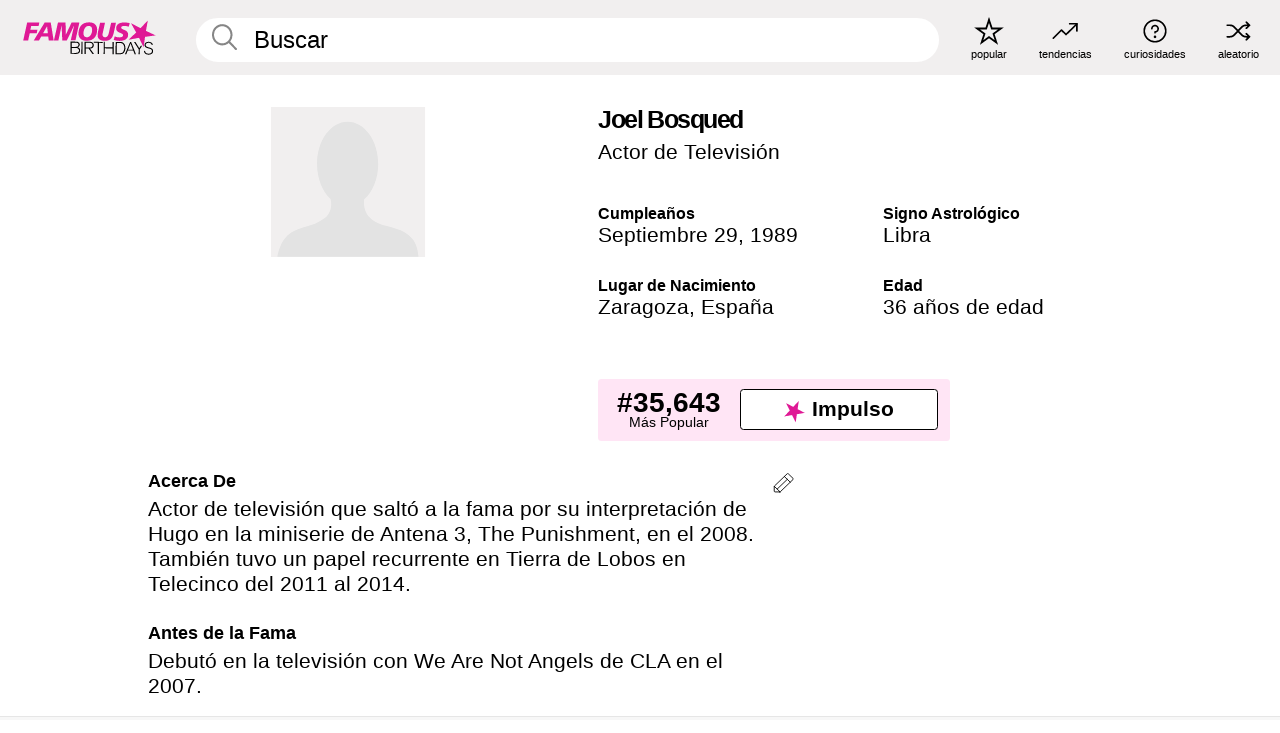

--- FILE ---
content_type: text/html; charset=UTF-8
request_url: https://es.famousbirthdays.com/people/joel-bosqued.html
body_size: 8874
content:
<!DOCTYPE html>
<html lang= "es">
  <head>
    <meta charset="utf-8">
    
    <link rel="preconnect" href="https://a.pub.network/" crossorigin />
    <link rel="preconnect" href="https://d.pub.network/" crossorigin />
    
    
    
    
    <meta name="viewport" content="width=device-width, initial-scale=1">
        <title>Joel Bosqued Edad, Familia, Biografía | Famous Birthdays</title>
        <meta name="description" content="Actor de televisión que saltó a la fama por su interpretación de Hugo en la miniserie de Antena 3, The Punishment, en el 2008.">

    <link rel="icon" href="/favicon.ico" sizes="any">
    <link rel="icon" href="/favicon.svg?3" type="image/svg+xml">
    <link rel="icon" href="/favicon-32.png?3" sizes="32x32" type="image/png">
    <link rel="apple-touch-icon" href="https://es.famousbirthdays.com/apple-touch-icon.png">

          <script type="application/ld+json">
    {"@context":"https://schema.org","@type":"Person","@id":"https://es.famousbirthdays.com/people/joel-bosqued.html#person","url":"https://es.famousbirthdays.com/people/joel-bosqued.html","name":"Joel Bosqued","givenName":"Joel","familyName":"Bosqued","sameAs":["https://www.instagram.com/joelbosqued"],"description":"Actor de televisión que saltó a la fama por su interpretación de Hugo en la miniserie de Antena 3, The Punishment, en el 2008. También tuvo un papel recurrente en Tierra de Lobos en Telecinco del 2011 al 2014.","jobTitle":"Actor de Televisión","birthDate":"1989-09-29","birthPlace":{"@type":"Place","name":"Zaragoza, España"}}</script>

<script type="application/ld+json">
{
    "@context": "https://schema.org",
    "@type": "WebPage",
    "url": "https://es.famousbirthdays.com/people/joel-bosqued.html",
    "name": "Joel Bosqued Edad, Familia, Biografía | Famous Birthdays",
    "description": "Descubre más sobre Joel Bosqued: su cumpleaños, lo que hizo antes de la fama, su vida de familia, curiosidades, popularidad y más.",
    "inLanguage": "es",
    "primaryImageOfPage": {
        "@type": "ImageObject",
        "url": "https://www.famousbirthdays.com/faces/default-large.jpg"
    },
    "mainEntity": {
        "@id": "https://es.famousbirthdays.com/people/joel-bosqued.html#person"
    }
}
</script>
    
    <script type="application/ld+json"> {
    "@context": "https://schema.org",
    "@graph": [
        {
            "@type": "Organization",
            "@id": "https://www.famousbirthdays.com/#organization",
            "name": "Famous Birthdays",
            "url": "https://www.famousbirthdays.com/",
            "logo": {
                "@type": "ImageObject",
                "url": "https://www.famousbirthdays.com/apple-touch-icon.png",
                "width": 180,
                "height": 180
            },
            "sameAs": [
                "https://www.instagram.com/famousbirthdays",
                "https://www.tiktok.com/@famousbirthdays",
                "https://twitter.com/famousbirthdays",
                "https://www.youtube.com/@famousbirthdays"
            ]
        },
        {
            "@type": "WebSite",
            "@id": "https://es.famousbirthdays.com/#website",
            "url": "https://es.famousbirthdays.com/",
            "name": "Famous Birthdays",
            "inLanguage": "es",
            "publisher": {
                "@id": "https://www.famousbirthdays.com/#organization"
            }
        }
    ]
} </script>

    <link rel="manifest" href="/manifest.json">

        <style id="critical-universal">
      :root{--colorWhite:#fff;--colorBlack:#000;--colorPink:#df1995;--colorWhitePink:#ffe5f5;--colorLightPink:#ffd2ef;--colorGrey:#f1efef;--colorDarkerGrey:#868686}*,*::before,*::after{box-sizing:border-box}html,body{margin:0;padding:0}html{font-size:4.1026vw}body{font-family:Helvetica,sans-serif;background:var(--colorWhite);color:var(--colorBlack);width:100%;font-size:1.6rem;line-height:1.2;-webkit-font-smoothing:antialiased;-moz-osx-font-smoothing:grayscale}img,picture{display:block;max-width:100%;height:auto}main{display:block;max-width:1600px;margin:0 auto;padding:5.5rem 0 1.25rem}a{color:var(--colorPink);text-decoration:none}h1 a,h2 a,h3 a,h4 a,h5 a{color:var(--colorBlack);text-decoration:none}p{margin:0}.type-36-b{font-size:1.75rem;line-height:1.05;font-weight:700;letter-spacing:-.01em}.type-34{font-size:1.75rem;line-height:100%;font-weight:700;letter-spacing:-.0625em}.type-28{font-size:1.75rem;line-height:1;font-weight:700}.type-24-26,.type-24-26-small{font-size:1.5rem;line-height:1.1}.type-16-18{font-size:1rem;line-height:1;font-weight:700}.type-16-18-small{font-size:1rem;line-height:1.1;font-weight:700}.type-20-24{font-size:1.25rem;line-height:1.2}.type-14-16{font-size:.875rem;line-height:.9}.type-36{font-size:2rem;line-height:.9;font-weight:700}.site-header{background-color:var(--colorGrey);padding:1.125rem 1rem;display:flex;align-items:center;justify-content:space-between;position:fixed;width:100%;box-sizing:border-box;z-index:3}.site-header__home{margin-right:1rem;width:2.625rem}.site-header__logo{display:none;height:3.5rem}.site-header__logo svg{display:block;width:9.625rem;height:2.5rem}.site-header__logo-mobile{display:flex;width:2.875rem;height:2.875rem;color:var(--colorPink)}.site-header__logo-mobile svg{display:block;width:2.875rem;height:2.875rem}.site-navigation{align-items:center;flex-basis:23.125rem;justify-content:space-between;display:none}.site-navigation a{margin-left:2.25rem;color:var(--colorBlack);text-decoration:none;text-transform:lowercase}.site-navigation a svg{margin:0 auto;display:block;max-width:100%;max-height:100%;fill:transparent}.site-navigation a svg.icon--popular{width:2.125rem;height:2.125rem}.site-navigation a svg.icon--trending{width:1.8125rem;height:1.125rem}.site-navigation a svg.icon--qa{width:1.5625rem;height:1.4375rem}.site-navigation a svg.icon--trivia{width:1.6875rem;height:1.6875rem}.site-navigation a svg.icon--random{width:1.75rem;height:1.4375rem}.site-navigation a span{margin-top:.125rem;display:none;text-align:center;font-size:.75rem;line-height:1.1;white-space:nowrap}.site-navigation a .site-navigation__icon{margin:0;display:flex;height:2.25rem;justify-content:center;align-items:center}.search{display:flex;width:100%;padding:0;position:relative}.search fieldset{margin:0;padding:0;border:0;width:100%;display:flex;position:relative;height:2.75rem}.search fieldset input{display:flex;width:100%;padding:.5rem 0 .5rem 1.125rem;box-sizing:border-box;border-radius:1.875rem;color:var(--colorBlack);border:.125rem solid var(--colorWhite);background-color:var(--colorWhite);appearance:none}.search fieldset input.search-bar{height:3.125rem;line-height:3.125rem;padding-top:0;padding-bottom:0}.search fieldset input::-webkit-search-decoration,.search fieldset input::-webkit-search-cancel-button,.search fieldset input::-webkit-search-results-button,.search fieldset input::-webkit-search-results-decoration{display:none!important}.search-button{margin:0;padding:0;border:0;background:none;position:absolute;right:1.125rem;top:50%;transform:translateY(-50%);cursor:pointer;color:var(--colorDarkerGrey)}.search-button svg{display:block;width:1.125rem;height:1.125rem}.search-suggestions{display:none}.side-paddings{padding:0 1rem}.columns-2,.columns-3{display:grid;grid-template-columns:1fr;grid-gap:1rem}.section-row{margin-bottom:3rem}.section-row>h1{padding-inline:1rem}.sr-only{position:absolute!important;width:1px!important;height:1px!important;padding:0!important;margin:-1px!important;overflow:hidden!important;clip:rect(0,0,0,0)!important;white-space:nowrap!important;border:0!important}@media(min-width:768px){html{font-size:1.1111vw}body{font-size:1.5rem}main{padding-bottom:2.25rem;min-height:calc(100vh - 13.25rem);box-sizing:border-box}.type-24-26,.type-24-26-small{font-size:2rem}.type-16-18{font-size:1.125rem;line-height:1.2}.type-16-18-small{font-size:1.125rem}.type-20-24{font-size:1.5rem}.type-14-16{font-size:1rem;line-height:1.1}.site-header{padding:.875rem 1.5rem}.site-header__home{margin-right:2.625rem;flex-basis:9.6666875rem;width:9.625rem}.site-header__logo{display:flex;align-items:center}.site-header__logo-mobile{display:none}.site-navigation{display:flex}.site-navigation a span{display:block}.search fieldset input{width:100%;padding:.75rem 0 .75rem 1.25rem}.search-button svg{width:1.8125rem;height:1.8125rem}.layout--is-medium-narrow{padding-left:4.5rem;padding-right:4.5rem}.layout--is-narrow{padding-left:8.875rem;padding-right:8.875rem}.side-paddings{padding:0 1.5rem}.columns-2{grid-template-columns:repeat(2,1fr);grid-column-gap:1.5rem}.columns-3{grid-template-columns:repeat(3,1fr);grid-column-gap:1.5rem}.section-row{margin-bottom:1.5rem}}@media(min-width:1600px){html{font-size:16px}}.tiles{margin-bottom:1rem;display:grid;grid-template-columns:repeat(2,1fr);row-gap:1rem}.tiles--gap-Y{column-gap:1rem}.tile{width:100%;position:relative;display:block;text-decoration:none;color:var(--colorBlack)}.tile p{margin:0}.tile p:first-of-type{margin-bottom:.25rem}.tile__picture{margin-bottom:.75rem;border-radius:1.875rem;overflow:hidden;max-width:100%;aspect-ratio:1 / 1}.profile-video-thumbnail{aspect-ratio:16/9}.tile__picture picture,.tile__picture img{display:block;width:100%;height:100%;object-fit:cover;object-position:center}.tile:nth-child(7){display:none}.tile__item{min-width:0}.tile__star-ranking{position:absolute;top:-.85rem;left:-.85rem;color:var(--colorLightPink)}.tile__star-ranking svg{display:block;width:3.25rem;height:3.25rem}.tile__star-ranking span{color:var(--colorBlack);position:absolute;top:50%;left:50%;transform:translate(-66%,-50%)}.tiles-module{padding:0 1rem}.tiles-module h2{margin:0 0 1rem 0}.tiles-module--no-paddings{padding:0}.tiles-module--capitalized h2,.tiles-module--capitalized h1{text-transform:uppercase}@media(min-width:768px){.tiles{grid-template-columns:repeat(6,1fr);row-gap:1.5rem}.tiles--gap-Y{column-gap:1.5rem}.tile:nth-child(7){display:block}.tile__star-ranking{display:block;top:-1.5rem;left:-1.5rem}.tile__star-ranking svg{width:4.375rem;height:4.375rem}.tiles-module{padding:0 1.5rem}}.todays-birthdays-module h1{margin:1.5rem 0 1.25rem 0;padding:0 1rem;text-transform:uppercase}.todays-birthdays-module .todays-birthdays-module__row:last-of-type{display:none}@media(min-width:768px){.todays-birthdays-module h1{margin:1.5rem 0;padding:0 1.5rem}.todays-birthdays-module .todays-birthdays-module__row:first-of-type .tile__item:last-of-type{display:none}.todays-birthdays-module .todays-birthdays-module__row:last-of-type{display:block}}.bio-module h1{margin:0}.bio-module h1 span{display:block}.bio-module .bio-module__profession{margin:0}.bio-module__info{padding:0 1rem}.bio-module .picture{margin-bottom:1.5rem}.bio-module .picture picture,.bio-module .picture img{display:block;width:100%;height:auto}.bio-module__person-attributes{margin-top:2rem;display:grid;grid-template-columns:1fr 1fr;grid-gap:1.125rem}.bio-module__person-attributes p{margin:0}.bio-module__person-attributes p span{display:block}.bio-module a{color:var(--colorBlack);text-decoration:none}.bio-module__full-name,.bio-module__person-attributes .type-16-18{text-transform:none}@media(min-width:768px){.bio-module{padding:2rem 1.5rem 0 1.5rem;display:flex;justify-content:space-between}.bio-module h1{margin-bottom:.625rem}.bio-module__info{padding:0}.bio-module .column:nth-child(2){margin-left:3.5rem;flex:0 0 38rem}.bio-module .picture{margin-bottom:0}.bio-module__person-attributes{margin-top:2.75rem;grid-gap:2rem}}.profile-pictures-carousel__randomizer{position:absolute;top:1rem;right:1rem;display:block;z-index:2}.profile-pictures-carousel__randomizer a{color:var(--colorBlack);background-color:rgba(241,239,239,.4);width:2.5rem;height:2.5rem;display:flex;align-items:center;justify-content:center;border-radius:50%}.profile-pictures-carousel__randomizer svg{display:block;width:1.625rem;height:1.25rem}.profile-pictures-carousel__share{position:absolute;top:.5rem;display:none}.profile-pictures-carousel__share a{color:var(--colorBlack);background-color:rgba(241,239,239,.4);width:2.5rem;height:2.5rem;display:flex;align-items:center;justify-content:center;border-radius:50%}.profile-pictures-carousel__share svg{display:block;width:1.625rem;height:1.625rem}.profile-pictures-carousel{margin-bottom:1.5rem;width:100%;aspect-ratio:404/394;position:relative;overflow:hidden}.profile-pictures-carousel>input,.profile-pictures-carousel>label{position:absolute;opacity:0;pointer-events:none}.profile-pictures-carousel__viewport{display:flex;width:100%;height:100%;overflow-x:scroll;overflow-y:hidden;scroll-snap-type:x mandatory;scroll-behavior:smooth;scrollbar-width:none}.profile-pictures-carousel__viewport::-webkit-scrollbar{display:none}.profile-pictures-carousel__viewport>.profile-pictures-carousel__slide{display:flex;justify-content:center;align-items:center;flex:0 0 100%;scroll-snap-align:center}.profile-pictures-carousel__slide img{display:block;width:100%;height:100%;object-fit:cover}@media(max-width:767px){.profile-pictures-carousel{aspect-ratio:initial;justify-content:center;display:flex}.profile-pictures-carousel__viewport{max-width:320px;min-height:320px}.profile-pictures-carousel__viewport>.profile-pictures-carousel__slide{flex:0 0 100%}}.slide-anchor,input.slide-anchor,input[type="radio"].slide-anchor{display:none!important}.profile-pictures-carousel__controls,.profile-pictures-carousel__control-arrows,.profile-pictures-carousel__swipe-indicator,.profile-pictures-carousel__randomizer,.profile-pictures-carousel__share{display:none}@media(min-width:768px){.profile-pictures-carousel{width:90%;overflow:visible}.profile-pictures-carousel>label{position:static;opacity:1;pointer-events:auto}.profile-pictures-carousel__viewport{overflow:hidden;scroll-snap-type:none;scroll-behavior:unset}.profile-pictures-carousel__viewport>.profile-pictures-carousel__slide{scroll-snap-align:end}}.bio-module__boost-block,.group-info-module__boost-block{margin-top:2.5rem;max-width:24.75rem}.boost-block{padding:.75rem .875rem;display:grid;grid-template-columns:1fr 1fr;grid-gap:.875rem;align-items:center;border-radius:.25rem;background:var(--colorWhitePink);color:var(--colorBlack)}.boost-block p{margin:0;text-align:center}.boost-block p span{display:block}.boost-block__rank.type-36{font-size:2rem}button{margin:0;padding:0;border:none;background:none;font-family:inherit;font-size:100%;line-height:1.15}.bar-button{padding:.875rem 3rem;border:.0625rem solid var(--colorBlack);display:flex;align-items:center;justify-content:center;border-radius:.25rem;background:var(--colorWhite);color:var(--colorBlack);cursor:pointer;font-size:1.75rem;line-height:1;font-weight:700;box-sizing:border-box}.bar-button .icon{margin-right:.25rem}.bar-button .icon svg{display:block;width:1.5rem;height:1.5rem}#btn-boost,.btn-group-boost{padding:.625rem 3rem;font-size:1.5rem}@media(min-width:768px){.bio-module__boost-block{margin-top:4.125rem}}.ranking-item{margin-bottom:.625rem;padding:.25rem .5rem;display:flex;justify-content:space-between;align-items:center;background:var(--colorGrey);border-radius:.625rem;text-decoration:none;color:var(--colorBlack)}.ranking-item__profile{display:flex;align-items:center;width:72%;height:4.4rem}.ranking-item__picture{margin:0 .75rem 0 .25rem;border-radius:1.875rem;overflow:hidden;flex:0 0 20%;aspect-ratio:1/1}.ranking-item__picture img{display:block;width:100%;height:auto}@media(min-width:768px){.ranking-item__picture{flex:0 0 25%}}</style>
        <link rel="preload" href="/static/css/combined.min.css?v508" as="style" onload="this.onload=null;this.rel='stylesheet'">
    <noscript><link rel="stylesheet" href="/static/css/combined.min.css?v508"></noscript>

  

        
          <link rel="canonical" href="https://es.famousbirthdays.com/people/joel-bosqued.html"/>
    
          <script data-cfasync="false" type="text/javascript">
    var freestar = freestar || {};
    freestar.queue = freestar.queue || [];
    freestar.config = freestar.config || {};
    freestar.config.enabled_slots = [];
    freestar.initCallback = function () { (freestar.config.enabled_slots.length === 0) ? freestar.initCallbackCalled = false : freestar.newAdSlots(freestar.config.enabled_slots) }
</script>
<script>
var useSSL="https:"==document.location.protocol</script>
    
           
      
      <meta property="og:site_name" content="Famous Birthdays">
      <meta property="og:type" content="profile">
      <meta property="og:url" content="https://es.famousbirthdays.com/people/joel-bosqued.html">
      <meta property="og:title" content="Descubre más sobre Joel Bosqued">
      <meta property="og:description" content="Actor de televisión que saltó a la fama por su interpretación de Hugo en la miniserie de Antena 3, The Punishment, en el 2008.">

      <meta property="og:image" content="https://www.famousbirthdays.com/faces/default-large.jpg">
      <meta property="og:image:alt" content="Descubre más sobre Joel Bosqued">
      
      
      
      
      
            <meta property="profile:first_name" content="Joel">
                  <meta property="profile:last_name" content="Bosqued">
      
      <meta name="twitter:card" content="summary_large_image">
      <meta name="twitter:site" content="@famousbirthdays">
      <meta name="twitter:title" content="Descubre más sobre Joel Bosqued">
      <meta name="twitter:description" content="Actor de televisión que saltó a la fama por su interpretación de Hugo en la miniserie de Antena 3, The Punishment, en el 2008.">
      <meta name="twitter:image" content="https://www.famousbirthdays.com/faces/default-large.jpg">
      <meta name="twitter:image:alt" content="Descubre más sobre Joel Bosqued">

    
    


    
  </head>
  <body>
    <div class="site-header">
  <a href="/" class="site-header__home" aria-label="To Famous Birthdays homepage">
    <span class="site-header__logo">
      <svg class="icon icon--logo-fb">
        <use xlink:href="/static/fonts/famous-icons.svg#icon-logo-fb"></use>
      </svg>
    </span>
    <span class="site-header__logo-mobile">
      <svg class="icon icon--logo-fb-mobile">
        <use xlink:href="/static/fonts/famous-icons.svg#icon-logo-fb-mobile"></use>
      </svg>
    </span>
  </a>
  <form id="fb_search" class="search  " role="form" name="fb_search" action="/search" method="post">
	<fieldset>
	    <input autocomplete="off" id="main-search" type="search" name="q" placeholder=" Buscar " class="type-24-26 search-bar"  aria-label="Enter Celebrity or Date" maxlength="80"  data-dark_theme="0" >
	    <div class="search-button">
	      <svg class="icon icon--search">
	        <use xlink:href="/static/fonts/famous-icons.svg#icon-search"></use>
	      </svg>
	    </div>  
	    <button type="submit" class="search-submit" aria-label="Search"></button>
	    <ul  id="autocomplete-suggestions"  class="autocomplete-suggestions search-suggestions " ></ul>
	    
	</fieldset>
</form>



  <div class="site-navigation">
    <a href="/most-popular-people.html" title="popular">
      <span class="site-navigation__icon">
        <svg class="icon icon--popular">
          <use xlink:href="/static/fonts/famous-icons.svg#icon-popular"></use>
        </svg>
      </span>
      <span>popular</span>
    </a>
    <a href="/trending" title="tendencias ">
      <span class="site-navigation__icon">
        <svg class="icon icon--trending">
          <use xlink:href="/static/fonts/famous-icons.svg#icon-trending"></use>
        </svg>
      </span>
      <span>tendencias </span>
    </a>

        <a href="/trivia" title="curiosidades">
      <span class="site-navigation__icon">
        <svg class="icon icon--trivia">
          <use xlink:href="/static/fonts/famous-icons.svg#icon-trivia"></use>
        </svg>
      </span>
      <span>curiosidades</span>
    </a>
    <a id="random-person" href="#" title="aleatorio" class="random-person">
      <span class="site-navigation__icon">
        <svg class="icon icon--random">
          <use xlink:href="/static/fonts/famous-icons.svg#icon-random"></use>
        </svg>
      </span>
      <span>aleatorio</span>
    </a>
  </div>
</div>
    <main class=" layout--is-narrow ">
       <div class="section-row modifierSize section-row--size-xs section-half-bottom">
	<div class="bio-module ">
		<div class="column">
						<div class="bio-module__no-image">
		        <svg class="icon icon--no-profile-image">
		          <use xlink:href="/static/fonts/famous-icons.svg#icon-no-profile-image"></use>
		        </svg>
		    </div>	
			
					</div>

		<div class="column">
			<div class="bio-module__info">
				<h1 class="type-34">
		        <span class="bio-module__full-name">Joel Bosqued</span>
		        									<div class="profile-pictures-carousel__randomizer hidden-sm hidden-md hidden-lg" style="top: 0.1rem; right: 0.5rem;">
						<a id="random-person-mobile" href="#" title="Random" class="random-person-mobile">
						<svg class="icon icon--random">
							<use xlink:href="/static/fonts/famous-icons.svg#icon-random"></use>
						</svg>
						</a>
					</div>
						      </h1>
		      				<p class="type-20-24 bio-module__profession">
					<a href="https://es.famousbirthdays.com/profession/tvactor.html"> 
						Actor de Televisión
					</a>
				</p>
			  
			  	<div class="bio-module__person-attributes">
			  					  		<p>
			          <span class="type-16-18">
			          	 Cumpleaños 			          </span>
			          <span>
			          																<a href="/september29.html">Septiembre 29</a>,    <a href="/year/1989.html">1989</a> 									          </span>
			        </p>
			        
			        			        <p>
			          <span class="type-16-18">Signo Astrológico</span>
			          <span><a  href="/astrology/libra.html">Libra</a></span>
			        </p>
			        
			        <p>
			          <span class="type-16-18">Lugar de Nacimiento</span>
			          <span>
			          																<a href="https://es.famousbirthdays.com/city/zaragoza-spain.html">Zaragoza</a>,													
																					<a href="/birthplace/spain.html">España</a>
																          </span>
			        </p>

			        			        <p>
			          <span class="type-16-18">Edad </span>
			          <span><a href="/age/36.html">36 años de edad</a></span>
			        </p>
			        			  	</div>
			</div>

						<div class="bio-module__boost-block">
				<div class="boost-block type-14-16">
					<p>
			          <span class="boost-block__rank type-36">#35,643</span>
			          <span>Más Popular</span>
			        </p>
		        <button id="btn-boost" class="bar-button type-28 btn-boost" type="button" data-url="joel-bosqued.html">
		        	<span class="icon">
				      <svg class="icon icon--logo-fb-mobile">
				        <use xlink:href="/static/fonts/famous-icons.svg#icon-logo-fb-mobile"></use>
				      </svg>
				    </span>
			    	<span>Impulso</span>
			    </button>
				</div>
							</div>
					</div>
	</div>
</div>

<div class="section-row modifierSize section-row--size-s section-no-bottom">
	<div class="about-container">
		<div class="about">
			<div class="about-module section-half-bottom-desktop">
				<h2>Acerca De </h2>
  				<p>Actor de televisión que saltó a la fama por su interpretación de Hugo en la miniserie de Antena 3, The Punishment, en el 2008. También tuvo un papel recurrente en Tierra de Lobos en Telecinco del 2011 al 2014.</p>

  				<h2>Antes de la Fama</h2>
				<p>Debutó en la televisión con We Are Not Angels de CLA en el 2007.</p>

				<h2>Curiosidades</h2>
				<p>En el 2017 asistió al Mad Cool Festival.</p>

				<h2>Vida Familiar</h2>
				<p>Comenzó a salir con la actriz <a href="https://es.famousbirthdays.com/people/blanca-suarez.html">Blanca Suárez</a> en el 2015.</p>

				<h2>Asociación</h2>
				<p >Actuó junto a <a href="https://es.famousbirthdays.com/people/miriam-giovanelli.html">Miriam Giovanelli</a> en The Punishment.</p>


				
								<div class="inline-banners inline-banners-profile hidden-md hidden-lg">
					<div align="center" data-freestar-ad="__300x250" id="famousbirthdays_incontent_4">
  <script data-cfasync="false" type="text/javascript">
    freestar.config.enabled_slots.push({ placementName: "famousbirthdays_incontent_4", slotId: "famousbirthdays_incontent_4" });
  </script>
</div>



				</div>
								
				<a id="btn-edit" href="#" class="to-edit btn-edit" data-url="joel-bosqued.html" title="Send Suggestion">
					<svg class="icon icon--pencil">
					  	<use xlink:href="/static/fonts/famous-icons.svg#icon-pencil"></use>
					</svg>
				</a>
			</div>

			
			
		</div>
      
		<div class="banners profile-sidebar">
			<div align="center" data-freestar-ad="__300x600" id="famousbirthdays_siderail_right_1">
  <script data-cfasync="false" type="text/javascript">
    freestar.config.enabled_slots.push({ placementName: "famousbirthdays_siderail_right_1", slotId: "famousbirthdays_siderail_right_1" });
  </script>
</div>



			
					</div>
	</div>
</div>

<div class="section-row modifierSize section-row--size-s">
	<div class="popularity-module">
		<h2 class="type-30-32">
			Popularidad 

			

			

		</h2>
		<div class="columns-3 popularity-module__inner">
			<div class="column">
																<a class="ranking-item ranking-item--theme-LightPink ranking-item--size-s" href="/most-popular-people.html">
						  <span class="ranking-item__profile type-24-26">
						    
						    <span class="ranking-item__label">Más Popular</span>
						  </span>
						  <span class="ranking-item__rank type-36">
						   #35,643
						  </span>
						</a>
																					<a class="ranking-item ranking-item--theme-LightPink ranking-item--size-s" href="/names/joel.html">
						  <span class="ranking-item__profile type-24-26">
						    
						    <span class="ranking-item__label">Primer Nombre Joel</span>
						  </span>
						  <span class="ranking-item__rank type-36">
						   #21
						  </span>
						</a>
																															
			</div>
			<div class="column">
																																		<a class="ranking-item ranking-item--theme-BabyPink ranking-item--size-s" href="https://es.famousbirthdays.com/city/zaragoza-spain.html">
						  <span class="ranking-item__profile type-24-26">
						    
						    <span class="ranking-item__label">Nacidos en Zaragoza, España</span>
						  </span>
						  <span class="ranking-item__rank type-36">
						   #22
						  </span>
						</a>
																					<a class="ranking-item ranking-item--theme-PalePink ranking-item--size-s" href="/date/september29-actor.html">
						  <span class="ranking-item__profile type-24-26">
						    
						    <span class="ranking-item__label">Septiembre 29 Actor</span>
						  </span>
						  <span class="ranking-item__rank type-36">
						   #8
						  </span>
						</a>
													
			</div>
			<div class="column">
																																												
			</div>
		</div>
	</div>
</div>






	<div class="section-row  modifierSize section-row--size-xs section-half-bottom ">
		<div class="tiles-module grid-item-aspect-1-1">
			<h2 class="type-30-32">
				 Los Fans de Joel Bosqued También Vieron 			</h2>
			<div class="tiles tiles--columns-4 tiles--gap-Y tiles--only-last-4-mobile">

												<div class="tile__item">
					<a class="tile" href="https://es.famousbirthdays.com/people/blanca-suarez.html">
						<div class="tile__picture">
								<img src="https://www.famousbirthdays.com/thumbnails/suarez-blanca-medium.jpg" srcset="https://www.famousbirthdays.com/thumbnails/suarez-blanca-medium.jpg 190w, https://www.famousbirthdays.com/thumbnails/suarez-blanca-large.jpg 250w, https://www.famousbirthdays.com/faces/suarez-blanca-image.jpg 300w" sizes="(max-width: 767px) 160px, 300px" width="190" height="190" alt="Blanca Suárez" loading="lazy" decoding="async">
						</div>
							<p class="type-16-18-small">Blanca Suárez</p>
													    	<p class="tile__description type-14-16">Actriz de Cine</p>
						    						</a>
					</div>
								<div class="tile__item">
					<a class="tile" href="https://es.famousbirthdays.com/people/miriam-giovanelli.html">
						<div class="tile__picture">
								<img src="https://www.famousbirthdays.com/thumbnails/giovanelli-miriam-medium.jpg" srcset="https://www.famousbirthdays.com/thumbnails/giovanelli-miriam-medium.jpg 190w, https://www.famousbirthdays.com/thumbnails/giovanelli-miriam-large.jpg 250w, https://www.famousbirthdays.com/faces/giovanelli-miriam-image.jpg 300w" sizes="(max-width: 767px) 160px, 300px" width="190" height="190" alt="Miriam Giovanelli" loading="lazy" decoding="async">
						</div>
							<p class="type-16-18-small">Miriam Giovanelli</p>
													    	<p class="tile__description type-14-16">Actriz de Televisión</p>
						    						</a>
					</div>
								<div class="tile__item">
					<a class="tile" href="https://es.famousbirthdays.com/people/thomas-sangster.html">
						<div class="tile__picture">
								<img src="https://www.famousbirthdays.com/thumbnails/sangster-thomas-medium.jpg" srcset="https://www.famousbirthdays.com/thumbnails/sangster-thomas-medium.jpg 190w, https://www.famousbirthdays.com/thumbnails/sangster-thomas-large.jpg 250w, https://www.famousbirthdays.com/faces/sangster-thomas-image.jpg 300w" sizes="(max-width: 767px) 160px, 300px" width="190" height="190" alt="Thomas Brodie-Sangster" loading="lazy" decoding="async">
						</div>
							<p class="type-16-18-small">Thomas Brodie-Sangster</p>
													    	<p class="tile__description type-14-16">Actor de Televisión</p>
						    						</a>
					</div>
								<div class="tile__item">
					<a class="tile" href="https://es.famousbirthdays.com/people/evan-peters.html">
						<div class="tile__picture">
								<img src="https://www.famousbirthdays.com/thumbnails/peters-evan-medium.jpg" srcset="https://www.famousbirthdays.com/thumbnails/peters-evan-medium.jpg 190w, https://www.famousbirthdays.com/thumbnails/peters-evan-large.jpg 250w, https://www.famousbirthdays.com/faces/peters-evan-image.jpg 300w" sizes="(max-width: 767px) 160px, 300px" width="190" height="190" alt="Evan Peters" loading="lazy" decoding="async">
						</div>
							<p class="type-16-18-small">Evan Peters</p>
													    	<p class="tile__description type-14-16">Actor de Televisión</p>
						    						</a>
					</div>
											</div>
		</div>
	</div>
	
	
			<div class="banners">
	<div align="center" data-freestar-ad="__300x250 __970x90" id="famousbirthdays_incontent_1">
  <script data-cfasync="false" type="text/javascript">
    freestar.config.enabled_slots.push({ placementName: "famousbirthdays_incontent_1", slotId: "famousbirthdays_incontent_1" });
  </script>
</div>



</div>	
	<div class="section-row ">
		<div class="tiles-module grid-item-aspect-1-1">
			<h2 class="type-30-32">
				   Joel Bosqued Es Miembro De   			</h2>
			<div class="tiles tiles--columns-4 tiles--gap-Y tiles--only-last-4-mobile">

														<div class="tile__item">
						<a class="tile" href="/age/36.html">
							<div class="tile__picture">
																<img src="https://www.famousbirthdays.com/thumbnails/swift-taylor-medium.jpg" srcset="https://www.famousbirthdays.com/thumbnails/swift-taylor-medium.jpg 190w, https://www.famousbirthdays.com/thumbnails/swift-taylor-large.jpg 250w, https://www.famousbirthdays.com/faces/swift-taylor-image.jpg 300w" sizes="(max-width: 767px) 160px, 300px" width="190" height="190" alt="36 Años" loading="lazy" decoding="async">
															</div>
							<p class="type-16-18-small">36 Años</p>
						</a>
					</div>
				
									<div class="tile__item">
						<a class="tile" href="/profession/tvactor.html">
							<div class="tile__picture">
																<img src="https://www.famousbirthdays.com/thumbnails/urkijo-lukas-medium.jpg" srcset="https://www.famousbirthdays.com/thumbnails/urkijo-lukas-medium.jpg 190w, https://www.famousbirthdays.com/thumbnails/urkijo-lukas-large.jpg 250w, https://www.famousbirthdays.com/faces/urkijo-lukas-image.jpg 300w" sizes="(max-width: 767px) 160px, 300px" width="190" height="190" alt="Actores De Televisión" loading="lazy" decoding="async">
															</div>
							<p class="type-16-18-small">Actores De Televisión</p>
						</a>
					</div>
				
									<div class="tile__item">
						<a class="tile" href="/names/joel.html">
							<div class="tile__picture">
																<img src="https://www.famousbirthdays.com/thumbnails/courtney-joel-medium.jpg" srcset="https://www.famousbirthdays.com/thumbnails/courtney-joel-medium.jpg 190w, https://www.famousbirthdays.com/thumbnails/courtney-joel-large.jpg 250w, https://www.famousbirthdays.com/faces/courtney-joel-image.jpg 300w" sizes="(max-width: 767px) 160px, 300px" width="190" height="190" alt="Primer Nombre Joel" loading="lazy" decoding="async">
															</div>
							<p class="type-16-18-small">Primer Nombre Joel</p>
						</a>
					</div>
				
									<div class="tile__item">
						<a class="tile" href="/astrology/libra.html">
							<div class="tile__picture">
																<img src="https://www.famousbirthdays.com/thumbnails/vigevani-federico-medium.jpg" srcset="https://www.famousbirthdays.com/thumbnails/vigevani-federico-medium.jpg 190w, https://www.famousbirthdays.com/thumbnails/vigevani-federico-large.jpg 250w, https://www.famousbirthdays.com/faces/vigevani-federico-image.jpg 300w" sizes="(max-width: 767px) 160px, 300px" width="190" height="190" alt="Libras" loading="lazy" decoding="async">
															</div>
							<p class="type-16-18-small">Libras</p>
						</a>
					</div>
				
											</div>
		</div>
	</div>

	
	


	


	<div class="section-row">
		<div class="columns-2">
							<div class="column today-tiles-container">
					<div class="tiles-module">
						<h2 class="type-30-32"><a href="/september29.html">Más Cumpleaños Septiembre 29</a></h2>

						<div class="tiles tiles--columns-3 tiles--gap-Y tiles--only-last-2-mobile">

										<div class="tile__item">
						<a class="tile" href="https://es.famousbirthdays.com/people/lee-hong-bin.html">
							<div class="tile__picture">
								<img src="https://www.famousbirthdays.com/thumbnails/hong-bin-lee-medium.jpg" srcset="https://www.famousbirthdays.com/thumbnails/hong-bin-lee-medium.jpg 190w, https://www.famousbirthdays.com/thumbnails/hong-bin-lee-large.jpg 250w, https://www.famousbirthdays.com/faces/hong-bin-lee-image.jpg 300w" sizes="(max-width: 767px) 160px, 190px" width="190" height="190" alt="Lee Hong-bin" loading="lazy" decoding="async">
							</div>
							<p class="type-16-18-small">Lee Hong-bin</p>
							<p class="tile__description type-14-16">Rapero</p>
							</a>
						</div>

										<div class="tile__item">
						<a class="tile" href="https://es.famousbirthdays.com/people/nicholas-galitzine.html">
							<div class="tile__picture">
								<img src="https://www.famousbirthdays.com/thumbnails/galitzine-nicholas-medium.jpg" srcset="https://www.famousbirthdays.com/thumbnails/galitzine-nicholas-medium.jpg 190w, https://www.famousbirthdays.com/thumbnails/galitzine-nicholas-large.jpg 250w, https://www.famousbirthdays.com/faces/galitzine-nicholas-image.jpg 300w" sizes="(max-width: 767px) 160px, 190px" width="190" height="190" alt="Nicholas Galitzine" loading="lazy" decoding="async">
							</div>
							<p class="type-16-18-small">Nicholas Galitzine</p>
							<p class="tile__description type-14-16">Actor de Cine</p>
							</a>
						</div>

					
						<div class="tile__item">
							<a class="rounded-button" href="/september29.html" aria-label="Más Cumpleaños Septiembre 29">
								<span class="type-28">Más</span>
							</a>
						</div>
					</div>
					</div>
				</div>
			
			
			<div class="column">
				<div class="tiles-module">
					<h2 class="type-30-32"><a href="/astrology/libra.html">Más Libras</a></h2>

					<div class="tiles tiles--columns-3 tiles--gap-Y tiles--only-last-2-mobile">

								<div class="tile__item">
			      <a class="tile" href="https://es.famousbirthdays.com/people/jordan-matter.html">
			        <div class="tile__picture">
			            <img src="https://www.famousbirthdays.com/thumbnails/matter-jordan-medium.jpg" srcset="https://www.famousbirthdays.com/thumbnails/matter-jordan-medium.jpg 190w, https://www.famousbirthdays.com/thumbnails/matter-jordan-large.jpg 250w, https://www.famousbirthdays.com/faces/matter-jordan-image.jpg 300w" sizes="(max-width: 767px) 160px, 190px" width="190" height="190" alt="Jordan Matter" loading="lazy" decoding="async">
			          </div>
			        <p class="type-16-18-small">Jordan Matter</p>
			        <p class="tile__description type-14-16">Estrella de YouTube</p>
				        
				        
				        
				      </a>
				  </div>

				  				<div class="tile__item">
			      <a class="tile" href="https://es.famousbirthdays.com/people/noah-schnapp.html">
			        <div class="tile__picture">
			            <img src="https://www.famousbirthdays.com/thumbnails/schnapp-noah-medium.jpg" srcset="https://www.famousbirthdays.com/thumbnails/schnapp-noah-medium.jpg 190w, https://www.famousbirthdays.com/thumbnails/schnapp-noah-large.jpg 250w, https://www.famousbirthdays.com/faces/schnapp-noah-image.jpg 300w" sizes="(max-width: 767px) 160px, 190px" width="190" height="190" alt="Noah Schnapp" loading="lazy" decoding="async">
			          </div>
			        <p class="type-16-18-small">Noah Schnapp</p>
			        <p class="tile__description type-14-16">Actor de Televisión</p>
				        
				        
				        
				      </a>
				  </div>

				  
				    <div class="tile__item">
				      <a class="rounded-button" href="/astrology/libra.html"  aria-label="Más Libras">
				    	<span class="type-28">Más</span>
				  	  </a>
				    </div>
				</div>
			</div>

		</div>
	</div>
</div>

<!-- edit form -->
<form id="edit-form" name="edit_form" action="/people/edits" method="post">
	<input type="hidden" name="url" value="joel-bosqued.html">
</form>








              <div class="banners">
        <div align="center" data-freestar-ad="__300x250 __970x90" id="famousbirthdays_incontent_3">
  <script data-cfasync="false" type="text/javascript">
    freestar.config.enabled_slots.push({ placementName: "famousbirthdays_incontent_3", slotId: "famousbirthdays_incontent_3" });
  </script>
</div>



      </div>
          </main>
    <div class="site-footer">
      <div class="site-footer__row">
        <a class="site-footer__row__left site-footer__logo" href="/" aria-label="Home">
          <svg class="icon icon--logo-fb">
            <use xlink:href="/static/fonts/famous-icons.svg#icon-logo-fb"></use>
          </svg>
        </a>
        <div class="site-footer__row__right site-footer__icons">
          <ul class="site-footer__social">
             

             

            
             
          </ul>
          <ul class="site-footer__apps">
                                    <li>
              <a href="https://apps.apple.com/es/app/famous-birthdays/id646707938" target="_blank" rel="noopener" aria-label="Famous Birthdays in the App store">
                <svg class="icon icon--app-store">
                                      <use xlink:href="/static/fonts/famous-icons.svg#icon-app-store-es"></use>
                                  </svg>
              </a>
              
            </li>
             
                                    <li>
              <a href="https://play.google.com/store/apps/details?id=com.famousbirthdays&amp;hl=es" target="_blank" rel="noopener" aria-label="Famous Birthdays in the Play store">
                <svg class="icon icon--play-store">
                  <use xlink:href="/static/fonts/famous-icons.svg#icon-play-store-es"></use>
                </svg>
              </a>
              </li>
               
            
          </ul>
          <ul class="site-footer__languages">
            
                          <li>
                <a href="https://www.famousbirthdays.com" target="_blank" rel="noopener" title="Inglés" aria-label="Inglés">
                  <svg class="icon icon--flag-usa">
                    <use xlink:href="/static/fonts/famous-icons.svg#icon-flag-usa"></use>
                  </svg>
                </a>
              </li>
            
            
                        <li>
              <a href="https://pt.famousbirthdays.com" target="_blank" rel="noopener" title="Portugués" aria-label="Portugués">
                <svg class="icon icon--flag-portugal">
                  <use xlink:href="/static/fonts/famous-icons.svg#icon-flag-portugal"></use>
                </svg>
              </a>
            </li>
                              
                        <li>
              <a href="https://fr.famousbirthdays.com" target="_blank" rel="noopener" title="Francés" aria-label="Francés">
                <svg class="icon icon--flag-france">
                  <use xlink:href="/static/fonts/famous-icons.svg#icon-flag-france"></use>
                </svg>
              </a>
            </li>
            
                        <li>
              <a href="https://it.famousbirthdays.com" target="_blank" rel="noopener" title="Italiano" aria-label="Italiano">
                <svg class="icon icon--flag-italy">
                  <use xlink:href="/static/fonts/famous-icons.svg#icon-flag-italy"></use>
                </svg>
              </a>
            </li>
            
                        <li>
              <a href="https://de.famousbirthdays.com" target="_blank" rel="noopener" title="Alemán" aria-label="Alemán">
                <svg class="icon icon--flag-germany">
                  <use xlink:href="/static/fonts/famous-icons.svg#icon-flag-germany"></use>
                </svg>
              </a>
            </li>
                        
          </ul>
        </div>
      </div>
      <div class="site-footer__row site-footer__bottom">
        <div class="site-footer__row__left">
          <ul class="site-footer__navigation">
            <li><a href="/about/" class="type-14-16">Acerca De</a></li>
            <li><a href="/contact/" class="type-14-16">Contacto</a></li>
            <li><a href="/privacy/" class="type-14-16">Privacidad</a></li>
            <li><a href="/terms/" class="type-14-16">Condiciones</a></li>
          </ul>
        </div>
        <div class="site-footer__row__right site-footer__copyright">
          <p class="type-12">
            © FamousBirthdays.com - uso sujeto a las prácticas reveladas en nuestra política de privacidad            </p>
          
        </div>
      </div>
    </div>

    
    <form name="random" id="random-form" method="post" action="/random"></form>
    <script src="/static/js/main.min.js?v508" defer></script>

        <div class="adspot-sticky" id="sticky-ad">

    </div>
      

    

    
 
    <script src="https://a.pub.network/famousbirthdays-com/pubfig.min.js" data-cfasync="false" async></script>

    
    <script data-cfasync="false">
    (function(){function runProbe(){var b=document.createElement('div');b.className='ad ads banner-ad ad-container';b.style.cssText='position:absolute;left:-9999px;top:-9999px;height:1px;width:1px;';document.documentElement.appendChild(b);requestAnimationFrame(function(){var blocked=getComputedStyle(b).display==='none';b.remove();if(blocked)window.__fsNeedsRecovery=true;});}if('requestIdleCallback' in window){requestIdleCallback(runProbe,{timeout:2000});}else{setTimeout(runProbe,2000);}})();
    </script>

    
    <script data-cfasync="false">
    (function(){function loadRecovery(){if(!window.__fsNeedsRecovery)return;if(window.__fsRecoveryStarted)return;window.__fsRecoveryStarted=true;cleanup();var s=document.createElement('script');s.src='/static/js/freestar-recovery.min.js';s.defer=true;document.head.appendChild(s);}function cleanup(){['scroll','click','keydown'].forEach(function(e){window.removeEventListener(e,onInteract,{capture:true,passive:true});});if(idleId)window.cancelIdleCallback&&window.cancelIdleCallback(idleId);clearTimeout(fallbackId);}var idleId,fallbackId;function onInteract(){loadRecovery();}['scroll','click','keydown'].forEach(function(e){window.addEventListener(e,onInteract,{capture:true,passive:true,once:true});});if('requestIdleCallback' in window){idleId=requestIdleCallback(loadRecovery,{timeout:2000});}else{setTimeout(loadRecovery,2000);}fallbackId=setTimeout(loadRecovery,7000);})();
    </script>

  </body>
</html>

--- FILE ---
content_type: text/plain;charset=UTF-8
request_url: https://c.pub.network/v2/c
body_size: -268
content:
ed6988ba-d7dd-470c-815a-909c9e44afbf

--- FILE ---
content_type: text/plain;charset=UTF-8
request_url: https://c.pub.network/v2/c
body_size: -115
content:
807a38bd-951d-4520-aa56-3d3f48af5932